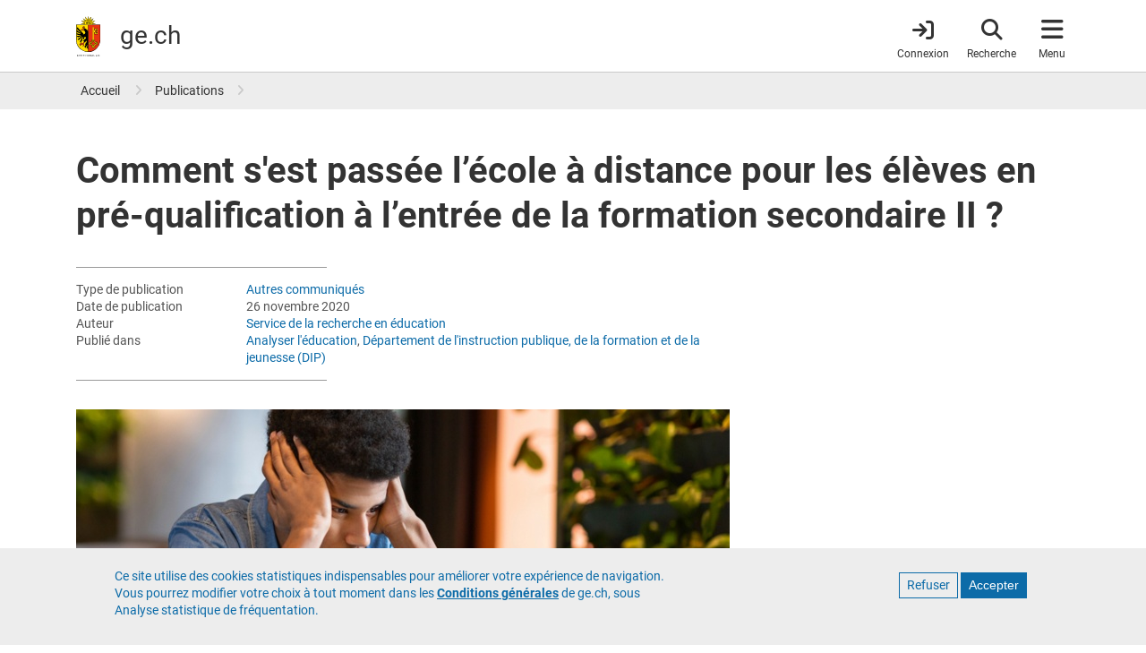

--- FILE ---
content_type: text/html; charset=UTF-8
request_url: https://www.ge.ch/actualite/comment-est-passee-ecole-distance-eleves-pre-qualification-entree-formation-secondaire-ii-26-11-2020
body_size: 18259
content:
<!DOCTYPE html>
<html lang="fr" dir="ltr" prefix="content: http://purl.org/rss/1.0/modules/content/  dc: http://purl.org/dc/terms/  foaf: http://xmlns.com/foaf/0.1/  og: http://ogp.me/ns#  rdfs: http://www.w3.org/2000/01/rdf-schema#  schema: http://schema.org/  sioc: http://rdfs.org/sioc/ns#  sioct: http://rdfs.org/sioc/types#  skos: http://www.w3.org/2004/02/skos/core#  xsd: http://www.w3.org/2001/XMLSchema# ">
  <head>
    <meta charset="utf-8" />
<noscript><style>form.antibot * :not(.antibot-message) { display: none !important; }</style>
</noscript><meta name="ge_origin" content="demain" value="demain" />
<meta name="ge_content_type" value="actualite" content="actualite" />
<meta name="ge_type_publication" value="Autres communiqués" content="Autres communiqués" />
<meta name="hour" content="07:00" value="07:00" />
<meta name="date" content="2020-11-26" value="2020-11-26" />
<meta name="description" content="La fermeture des écoles a été un vrai défi pour les élèves qui effectuaient des démarches d’entrée en apprentissage dans les programmes de pré-qualification, ainsi que leurs formateurs. Alors que certains ont pu trouver des solutions et même intégrer une formation, pour la plupart cette période a constitué une embûche supplémentaire sur la voie d’une formation qualifiante." />
<meta name="geo.placename" content="Genève" />
<meta name="geo.position" content="46.20096;6.146897" />
<meta name="geo.region" content="CH-GE" />
<meta name="icbm" content="46.20096, 6.146897" />
<link rel="canonical" href="https://www.ge.ch/actualite/comment-est-passee-ecole-distance-eleves-pre-qualification-entree-formation-secondaire-ii-26-11-2020" />
<meta name="rights" content="République et canton de Genève" />
<meta property="og:determiner" content="auto" />
<meta property="og:site_name" content="ge.ch" />
<meta property="og:type" content="newsarticle" />
<meta property="og:url" content="https://www.ge.ch/node/22943" />
<meta property="og:title" content="Comment s&#039;est passée l’école à distance pour les élèves en pré-qualification à l’entrée de la formation secondaire II ? | ge.ch" />
<meta property="og:description" content="La fermeture des écoles a été un vrai défi pour les élèves qui effectuaient des démarches d’entrée en apprentissage dans les programmes de pré-qualification, ainsi que leurs formateurs. Alors que certains ont pu trouver des solutions et même intégrer une formation, pour la plupart cette période a constitué une embûche supplémentaire sur la voie d’une formation qualifiante." />
<meta property="og:image" content="https://www.ge.ch/media/styles/sm_1_col_1090x498/public/illustration/2020-11/shutterstock_1511696456-bis.jpg?h=21386b34&amp;itok=-JURbpTW" />
<meta property="og:image:url" content="https://www.ge.ch/media/styles/sm_1_col_1090x498/public/illustration/2020-11/shutterstock_1511696456-bis.jpg?h=21386b34&amp;itok=-JURbpTW" />
<meta property="og:image:secure_url" content="https://www.ge.ch/media/styles/sm_1_col_1090x498/public/illustration/2020-11/shutterstock_1511696456-bis.jpg?h=21386b34&amp;itok=-JURbpTW" />
<meta property="og:image:type" content="image/jpeg" />
<meta property="og:image:width" content="1090" />
<meta property="og:image:height" content="498" />
<meta property="og:image:alt" content="EcoleDistanceDispositifsPréqualifiants" />
<meta property="og:updated_time" content="2022-02-23T10:46:41+0100" />
<meta property="fb:app_id" content="966242223397117" />
<meta name="twitter:card" content="summary_large_image" />
<meta name="twitter:description" content="La fermeture des écoles a été un vrai défi pour les élèves qui effectuaient des démarches d’entrée en apprentissage dans les programmes de pré-qualification, ainsi que leurs formateurs. Alors que certains ont pu trouver des solutions et même intégrer une formation, pour la plupart cette période a constitué une embûche supplémentaire sur la voie d’une formation qualifiante." />
<meta name="twitter:site" content="@GE_infos" />
<meta name="twitter:site:id" content="1339347330" />
<meta name="twitter:creator" content="@GE_infos" />
<meta name="twitter:creator:id" content="1339347330" />
<meta name="MobileOptimized" content="width" />
<meta name="HandheldFriendly" content="true" />
<meta name="viewport" content="width=device-width, initial-scale=1.0" />
<style>div#sliding-popup, div#sliding-popup .eu-cookie-withdraw-banner, .eu-cookie-withdraw-tab {background: #EDEDED} div#sliding-popup.eu-cookie-withdraw-wrapper { background: transparent; } #sliding-popup h1, #sliding-popup h2, #sliding-popup h3, #sliding-popup p, #sliding-popup label, #sliding-popup div, .eu-cookie-compliance-more-button, .eu-cookie-compliance-secondary-button, .eu-cookie-withdraw-tab { color: #337ab7;} .eu-cookie-withdraw-tab { border-color: #337ab7;}</style>
<script type="application/ld+json">{
    "@context": "https://schema.org",
    "@graph": [
        {
            "@type": "NewsArticle",
            "headline": "Comment s\u0027est passée l’école à distance pour les élèves en pré-qualification à l’entrée de la formation secondaire II ?",
            "name": "Comment s\u0027est passée l’école à distance pour les élèves en pré-qualification à l’entrée de la formation secondaire II ?",
            "description": "La fermeture des écoles a été un vrai défi pour les élèves qui effectuaient des démarches d’entrée en apprentissage dans les programmes de pré-qualification, ainsi que leurs formateurs. Alors que certains ont pu trouver des solutions et même intégrer une formation, pour la plupart cette période a constitué une embûche supplémentaire sur la voie d’une formation qualifiante.",
            "image": {
                "@type": "ImageObject",
                "representativeOfPage": "True",
                "url": "https://www.ge.ch/media/styles/max_1300x1300/public/illustration/2020-11/shutterstock_1511696456-bis.jpg?itok=I2Uyy1Oa",
                "width": "1300",
                "height": "850"
            },
            "datePublished": "2020-11-26T08:00:00+0100",
            "dateModified": "2022-02-23T10:46:41+0100",
            "isAccessibleForFree": "True",
            "author": {
                "@type": "Organization",
                "name": "Service de la recherche en éducation",
                "url": "https://www.ge.ch/organisation/service-recherche-education"
            },
            "publisher": {
                "@type": "Organization",
                "name": "Etat de Genève",
                "url": "https://www.ge.ch",
                "logo": {
                    "@type": "ImageObject",
                    "url": "https://www.ge.ch/themes/custom/gech/images/www-ge-ch.jpg",
                    "width": "1200",
                    "height": "1200"
                }
            },
            "mainEntityOfPage": "https://www.ge.ch/node/22943"
        }
    ]
}</script>
<link rel="icon" href="/themes/custom/gech/favicon.ico" type="image/vnd.microsoft.icon" />
<link rel="alternate" hreflang="fr" href="https://www.ge.ch/actualite/comment-est-passee-ecole-distance-eleves-pre-qualification-entree-formation-secondaire-ii-26-11-2020" />

    <title>Comment s&#039;est passée l’école à distance pour les élèves en pré-qualification à l’entrée de la formation secondaire II ? | ge.ch</title>
    <link rel="stylesheet" media="all" href="/media/css/css_TvMiu0NVKfhISYZaRnzx4Z7b8UpC6MQsgPWmhoitkRo.css?delta=0&amp;language=fr&amp;theme=gech&amp;include=eJyFilEKwyAQBS9k9Ehh1RcrrK64KyG3D20p9C9_M8MkmQh5rkHsaZkkaYNhcId0oxMqDeGP_Yn4VvVxUs_6_E2UxTSfRxWu2RWkVygskXhTu7j28m21UcE2ZKzxCXuWtBq6hR84vdTQQiTFDUltVQ8" />
<link rel="stylesheet" media="all" href="/media/css/css_r-ZutGJ2p5ApioUVf86wrPviLfCh8rUzOQ9RxLcN51g.css?delta=1&amp;language=fr&amp;theme=gech&amp;include=eJyFilEKwyAQBS9k9Ehh1RcrrK64KyG3D20p9C9_M8MkmQh5rkHsaZkkaYNhcId0oxMqDeGP_Yn4VvVxUs_6_E2UxTSfRxWu2RWkVygskXhTu7j28m21UcE2ZKzxCXuWtBq6hR84vdTQQiTFDUltVQ8" />
<link rel="stylesheet" media="print" href="/media/css/css_u_n2Ge8ZmQQA7s-e1Nn9rbDlSrtSCO8vQqIqOKj245U.css?delta=2&amp;language=fr&amp;theme=gech&amp;include=eJyFilEKwyAQBS9k9Ehh1RcrrK64KyG3D20p9C9_M8MkmQh5rkHsaZkkaYNhcId0oxMqDeGP_Yn4VvVxUs_6_E2UxTSfRxWu2RWkVygskXhTu7j28m21UcE2ZKzxCXuWtBq6hR84vdTQQiTFDUltVQ8" />
<link rel="stylesheet" media="all" href="/themes/custom/gech/css/styles.min.css?t8wyow" />

    <script src="/media/js/js_FuUPNV5MdSYDGd51uqDbeaNhjIp_AUTs5U0nqeyFopc.js?scope=header&amp;delta=0&amp;language=fr&amp;theme=gech&amp;include=eJxtzlEKAyEMBNALrfVIEpNgw6oJUVna07fsUgqlfzOP-RhU50i-DOoN1lTUZpUnb7wSqu7C6SSBjhz_4VYY75HA96b000JWelxUqmaoYaCLzXGZNCgcTG3ZCSm7HoM9HeBdeomfTu9HOK9Nk07ZmZ8cvzEATtH-AnOeUF0"></script>

    <meta name="color-scheme" content="dark light">
    <!-- Critical CSS : -->
    <style>
    @media (prefers-color-scheme: light) {
        a {
            color: #0C6BA8;
        }
        a.whoami {
            color: #333;
        }
        header#header {
            border-color: #c9c9c9;
        }
        .breadcrumb a,
        .book-smummary .list-group-item a {
            color: #333;
        }
        .book-smummary .list-group .list-group-item>.inner {
            border-color: #b2b2b2;
        }
        .region-breadcrumb,
        .bg-gray-100 {
            background-color: #ededed;
        }
    }
    @media (prefers-color-scheme: dark) {
        a {
            color: #6da6cb;
        }
        a.whoami {
          color: #e1e1e1;
        }
        body {
            background-color: #1e1e1e;
        }
        header#header {
            background-color: #303030;
            border-color: #444;
        }
        .book-smummary .list-group .list-group-item>.inner {
            border-color: #6b6b6b;
        }
        .region-breadcrumb .breadcrumb a {
            color: #eee;
            opacity: .84;
        }
        .book-smummary .list-group-item a {
            color: #eee;
        }
        .region-breadcrumb {
            background-color: #444;
        }
        .bg-gray-100 {
            background-color: #303030;
        }
    }
</style>
  </head>
  <body class="layout-no-sidebars main-layout path-node node--type-actualite">
    <a href="#main-content" class="visually-hidden focusable skip-link">
      Aller au contenu principal
    </a>
    
      <div class="dialog-off-canvas-main-canvas" data-off-canvas-main-canvas>
    <div id="page-wrapper">

    <div id="page">
        <div class="print-only print-logo">
    <img src="/themes/custom/gech/default_logo.svg" width="100px" height="75px" alt="République et canton de Genève" title="République et canton de Genève" desc="Ecusson du canton de Genève">
</div>

                <header id="header" class="header fixed-top" role="banner" aria-label="Entête du site">
      <nav class="navbar">
      <div class="container">
        <a id="brand-logo" href="/" title="République et canton de Genève" rel="home">
  <img src="/themes/custom/gech/logo.svg" alt="République et canton de Genève" typeof="foaf:Image" loading="lazy" />

</a>
<div id="brand-title">
      <span id="ge-name">
      République et <span class="edg-cke-nbsp">canton de</span> Genève
  </span>
    <div id="ge-filigrane">
    <a href="/" rel="home">ge.ch</a>
  </div>
</div>



        
                <div id="header-navigation">
  <a href="https://www.ge.ch/connexion"
     class="item whoami whoami-signed-out"
     aria-label="Connexion">
    <span class="fas fa-arrow-right-to-bracket"></span>
    <span class="item-label">Connexion</span>
  </a>
  <button class="item navbar-toggler item-search"
          type="button"
          aria-label="Accéder à la recherche"
          data-label="Fermer la recherche">
    <span class="fas fa-search"></span>
    <span class="item-label">Recherche</span>
    <span class="arrow"></span>
  </button>
  <button class="item navbar-toggler item-menu" type="button"
          data-toggle="collapse"
          aria-label="Accéder au menu"
          data-label="Fermer le menu">
    <span class="fas fa-bars"></span>
    <span class="item-label">Menu</span>
    <span class="arrow"></span>
  </button>

    <div class="navbar-collapse container collapse" id="navbarHeader">
    <div id="search-wrapper">
      <div class="container">
        <div class="row">
          <div class="col-lg-6 mx-auto">
            <form class="gech-mindbreeze-global-search form-inline" name="gs" data-drupal-selector="search-block-form" action="https://www.ge.ch/recherche" method="GET" id="search-block-form" accept-charset="UTF-8">
    

  <fieldset  class="js-form-item js-form-type-textfield form-type-textfield js-form-item-query form-item-query form-group">

  <label for="edit-query">Rechercher</label>
      <input class="q auto-submit form-search form-autocomplete form-text form-control" placeholder="Rechercher" size="" data-drupal-selector="edit-query" data-autocomplete-path="/callback/search/autocomplete" type="text" id="edit-query" name="query" value="" maxlength="128" />

    
  </fieldset>
<div><input id="edit-submit" class="image-button form-control image-button js-form-submit form-submit form-control" aria-label="Lancer la recherche" data-drupal-selector="edit-submit" type="image" name="op" src="/themes/custom/gech/images/search-white.svg" />
</div><input autocomplete="off" data-drupal-selector="form-altwz8ccazzvjx5t82pbbtqfrbbvtawyisnwi4oshge" type="hidden" name="form_build_id" value="form-AlTwz8cCAzzVjX5t82pBBTQFRBBVTAWyisNWI4oshgE" class="form-control" />
<input data-drupal-selector="edit-gech-mindbreeze-global-search" type="hidden" name="form_id" value="gech_mindbreeze_global_search" class="form-control" />

</form>

          </div>
          <a href="#main-content"
             class="navbar-toggler visually-hidden focusable skip-link order-4">
            Quitter le menu
          </a>
        </div>
      </div>
    </div>
    <div id="menu-wrapper">
    <div class="container">
        <div class="row">
                        <div class="menu-col col-12 col-md-6 col-lg-3">
                <div class="menu-title">
  A la une
</div>
<ul class="list-group">
            <li class="list-group-item">
        <a href="/publication?type=460">Actualités</a>
      </li>
          <li class="list-group-item">
        <a href="/publication?All=&amp;organisation=497">Décisions du Conseil d&#039;État</a>
      </li>
          <li class="list-group-item">
        <a href="/dossier">Dossiers</a>
      </li>
          <li class="list-group-item">
        <a href="/evenement">Evénements</a>
      </li>
          <li class="list-group-item">
        <a href="/teaser">Teasers</a>
      </li>
          <li class="list-group-item">
        <a href="/blog">Blogs</a>
      </li>
          <li class="list-group-item">
        <a href="/publication?type=498">Newsletters</a>
      </li>
      </ul>


            </div>
                        <div class="menu-col col-12 col-md-12 col-lg-6 order-lg-2 order-md-3">
              <div class="menu-title">
  <a href="/demarches" class="title-menu-demarches-clickable"> Démarches </a>
</div>
<div class="row">
      <div class="double-list col-md-6 col-12">
      <ul class="list-group">
                  <li class="list-group-item">
            <a href="/demarches/aides-financieres-argent-impots">Aides financières, argent et impôts</a>
          </li>
                  <li class="list-group-item">
            <a href="/demarches/arriver-installer-partir">Arriver, s&#039;installer, partir</a>
          </li>
                  <li class="list-group-item">
            <a href="/demarches/construire-se-loger">Construire et se loger</a>
          </li>
                  <li class="list-group-item">
            <a href="/demarches/ecoles-formations">Ecoles et formations</a>
          </li>
                  <li class="list-group-item">
            <a href="/demarches/emploi-travail-chomage">Emploi, travail, chômage</a>
          </li>
                  <li class="list-group-item">
            <a href="/demarches/entreprises">Entreprises</a>
          </li>
              </ul>
    </div>
      <div class="double-list col-md-6 col-12">
      <ul class="list-group">
                  <li class="list-group-item">
            <a href="/demarches/etat-civil-droits-civiques">Etat civil et droits civiques</a>
          </li>
                  <li class="list-group-item">
            <a href="/demarches/permis-conduire-vehicules">Permis de conduire et véhicules</a>
          </li>
                  <li class="list-group-item">
            <a href="/demarches/police-securite-reglement-conflits">Police, sécurité et règlement des conflits</a>
          </li>
                  <li class="list-group-item">
            <a href="/demarches/sante-soins-handicaps">Santé, soins et handicaps</a>
          </li>
                  <li class="list-group-item">
            <a href="/demarches/territoire-environnement">Territoire et environnement</a>
          </li>
                  <li class="list-group-item">
            <a href="/demarches/vivre-dans-canton">Vivre dans le canton</a>
          </li>
              </ul>
    </div>
  </div>


            </div>
                        <div class="menu-col col-12 col-md-6 col-lg-3 order-lg-3 order-md-2">
              <div class="menu-title">
  Organisation et documents
</div>
<ul class="list-group">
            <li class="list-group-item">
        <a href="/organisation">Autorités</a>
      </li>
          <li class="list-group-item">
        <a href="https://ge.ch/annuaire">Annuaire</a>
      </li>
          <li class="list-group-item">
        <a href="/publication">Publications</a>
      </li>
          <li class="list-group-item">
        <a href="/document/statistiques-cantonales">Statistiques</a>
      </li>
          <li class="list-group-item">
        <a href="https://silgeneve.ch/legis/index.aspx">Législation</a>
      </li>
          <li class="list-group-item">
        <a href="https://fao.ge.ch">Feuille d&#039;avis officielle</a>
      </li>
          <li class="list-group-item">
        <a href="/offres-emploi-etat-geneve/liste-offres">Offres d&#039;emploi</a>
      </li>
      </ul>




            </div>

        </div>
        <a href="#main-content" class="navbar-toggler visually-hidden focusable skip-link order-4">
            Quitter le menu
        </a>
    </div>
</div>





  </div>
</div>
      </div>
    </nav>
  </header>


                
                                                <section class="region region-breadcrumb">
        <div class="container">
            <div class="row">
                <div class="col">
                    <div id="block-gech-breadcrumbs">
  
    
        <nav role="navigation" aria-label="breadcrumb">
    <ol class="breadcrumb p-0">
                  <li class="breadcrumb-item">
          <a href="/" title="Accueil">Accueil</a>
        </li>
                        <li class="breadcrumb-item">
          <a href="/publication" title="Publications">Publications</a>
        </li>
              </ol>
  </nav>

  </div>

                </div>
            </div>
        </div>
    </section>

                    

                <div class="overlay"></div>
        <main class="content">

                        <div class="region region-title">
        <div class="container">
            <div class="row">
                <div class="col">
                    <div id="block-gech-page-title">
  
    
      
    <h1 class="title">
<span class="title">Comment s&#039;est passée l’école à distance pour les élèves en pré-qualification à l’entrée de la formation secondaire II ?</span>
</h1>


  </div>

                </div>
            </div>
        </div>
    </div>


        
        
    <div class="container">
        <div class="row">
            <div class="col-12 col-md-8">
                  <section class="region region-content">
    <div data-drupal-messages-fallback class="hidden"></div>
<div id="block-gech-content">
  
    
      <article about="/actualite/comment-est-passee-ecole-distance-eleves-pre-qualification-entree-formation-secondaire-ii-26-11-2020" class="node node--type-actualite node--promoted node--view-mode-full">

    
    <div>
            <div class="d-none d-sm-block d-print-block">
            <div class="meta-information">
                
                    <div class="row">
                <div class="meta-label">Type de publication</div>
                <div class="meta-value">
                    <a href="/publication?type=229">Autres communiqués</a>
                </div>
            </div>
        
                    <div class="row">
                <div class="meta-label">Date de publication</div>
                <div class="meta-value">26 novembre 2020</div>
            </div>
        
        
                    <div class="row">
                <div class="meta-label">Auteur</div>
                <div class="meta-value">
                    
                                                                              <a href="/organisation/service-recherche-education">Service de la recherche en éducation</a>                                                  
                                    </div>
            </div>
        
                    <div class="row">
                <div class="meta-label">Publié dans</div>
                <div class="meta-value">
                                                                        <a
                            href="/dossier/analyser-education">Analyser l&#039;éducation</a>,                                                                                                 <a
                            href="/organisation/departement-instruction-publique-formation-jeunesse-dip">Département de l&#039;instruction publique, de la formation et de la jeunesse (DIP)</a>                                                            </div>
            </div>
            </div>

    </div>

                                    
<div class="main-illustration__wrapper">
      <div class="field_illustration field field--name-field-illustration field--type-image">
              <figure class="toggle-caption">
              <picture>
                  <source srcset="/media/styles/xl_2_col_730x324/public/illustration/2020-11/shutterstock_1511696456-bis.jpg?h=21386b34&amp;itok=c12rpesa 1x, /media/styles/xl_2_col_1460x648/public/illustration/2020-11/shutterstock_1511696456-bis.jpg?h=21386b34&amp;itok=EJLuhmfW 2x" media="(min-width: 1200px)" type="image/jpeg" width="730" height="324"/>
              <source srcset="/media/styles/xl_2_col_730x324/public/illustration/2020-11/shutterstock_1511696456-bis.jpg?h=21386b34&amp;itok=c12rpesa 1x, /media/styles/xl_2_col_1460x648/public/illustration/2020-11/shutterstock_1511696456-bis.jpg?h=21386b34&amp;itok=EJLuhmfW 2x" media="(min-width: 992px)" type="image/jpeg" width="730" height="324"/>
              <source srcset="/media/styles/md_2_col_690x307/public/illustration/2020-11/shutterstock_1511696456-bis.jpg?h=21386b34&amp;itok=vW8T198W 1x, /media/styles/md_2_col_1380x614/public/illustration/2020-11/shutterstock_1511696456-bis.jpg?h=21386b34&amp;itok=gMUhWh4U 2x" media="(min-width: 768px)" type="image/jpeg" width="690" height="307"/>
              <source srcset="/media/styles/sm_2_col_545x242/public/illustration/2020-11/shutterstock_1511696456-bis.jpg?h=21386b34&amp;itok=GrXl_4Uf 1x, /media/styles/sm_2_col_1090x484/public/illustration/2020-11/shutterstock_1511696456-bis.jpg?h=21386b34&amp;itok=vlo78pGM 2x" media="(min-width: 0px)" type="image/jpeg" width="545" height="242"/>
                  <img loading="lazy" width="730" height="324" src="/media/styles/xl_2_col_730x324/public/illustration/2020-11/shutterstock_1511696456-bis.jpg?h=21386b34&amp;itok=c12rpesa" alt="EcoleDistanceDispositifsPréqualifiants" typeof="foaf:Image" />

  </picture>


                      <figcaption>EcoleDistanceDispositifsPréqualifiants</figcaption>
                  </figure>
          </div>
  </div>

            
            
                        <div class="field_sous_titre field field--name-field-sous-titre field--type-string-long field--label-hidden">
                                                La fermeture des écoles a été un vrai défi pour les élèves qui effectuaient des démarches d’entrée en apprentissage dans les programmes de pré-qualification, ainsi que leurs formateurs. Alors que certains ont pu trouver des solutions et même intégrer une formation, pour la plupart cette période a constitué une embûche supplémentaire sur la voie d’une formation qualifiante.
                                            </div>
            
                        <div class="body field field--name-body field--type-text-with-summary field--label-hidden">
                                                <p><span><span><span>La fermeture des écoles, dès mars 2020, a mis à l’épreuve l’ensemble des acteurs du système de formation genevois. Pour les jeunes qui, à la sortie du cycle d’orientation, peinent à intégrer une formation de niveau secondaire II et à s’y maintenir jusqu’au diplôme, cette difficulté conjoncturelle liée à la crise sanitaire s’est posée en des termes particuliers puisque l’intégration dans la formation n’était pas acquise. Suivis par des enseignant<span><span>·</span></span>e<span><span><span><span><span>·</span></span></span></span></span>s, des conseillers<span><span><span><span><span>·</span></span></span></span></span>ères en formation et en insertion ou encore des travailleurs<span><span><span><span><span>·</span></span></span></span></span>euses sociaux<span><span><span><span><span>·</span></span></span></span></span>ales en milieu scolaire dans le cadre de la formation obligatoire jusqu’à 18 ans, ces jeunes ont ainsi dû continuer leurs recherches de formation, en principe professionnelle, dans un contexte de paralysie économique et, en partie, institutionnelle.</span></span></span></p>

<p><span><span><span>Cette étude se penche sur l’expérience des professionnel<span><span><span><span><span>·</span></span></span></span></span>le<span><span><span><span><span>·</span></span></span></span></span>s et des élèves de différents dispositifs de pré-qualification durant la période de fermeture des écoles. Des entretiens ont été menés avec les professionnel<span><span><span><span><span>·</span></span></span></span></span>le<span><span><span><span><span>·</span></span></span></span></span>s de dispositifs de préqualification pendant la fermeture des écoles. A la reprise de l’enseignement en classe, des <em>focus groups </em>avec des élèves ont permis d’approcher le point de vue des jeunes. Ces données qualitatives ont été mises en perspective avec une analyse des orientations et des transitions à la rentrée scolaire 2020-21, permettant de poser un regard, encore provisoire, sur l’impact de la crise et de sa gestion sur les parcours de formation.</span></span></span></p>

<div class="exergue">
<p><em>Le document en pdf :</em>

<span class="document tag"><a href="/document/22944/telecharger" target="_blank" rel="noopener noreferer" type="application/pdf" title="L'école à distance dans les dispositifs genevois de pré-qualification">L'école à distance dans les dispositifs genevois de pré-qualification<span class="far fa-file-pdf"></span></a></span>
</p>
</div>
                                            </div>
            
        
          <div class="d-sm-none d-block d-print-none">
          <div class="meta-information">
                
                    <div class="row">
                <div class="meta-label">Type de publication</div>
                <div class="meta-value">
                    <a href="/publication?type=229">Autres communiqués</a>
                </div>
            </div>
        
                    <div class="row">
                <div class="meta-label">Date de publication</div>
                <div class="meta-value">26 novembre 2020</div>
            </div>
        
        
                    <div class="row">
                <div class="meta-label">Auteur</div>
                <div class="meta-value">
                    
                                                                              <a href="/organisation/service-recherche-education">Service de la recherche en éducation</a>                                                  
                                    </div>
            </div>
        
                    <div class="row">
                <div class="meta-label">Publié dans</div>
                <div class="meta-value">
                                                                        <a
                            href="/dossier/analyser-education">Analyser l&#039;éducation</a>,                                                                                                 <a
                            href="/organisation/departement-instruction-publique-formation-jeunesse-dip">Département de l&#039;instruction publique, de la formation et de la jeunesse (DIP)</a>                                                            </div>
            </div>
            </div>

  </div>
    </div>

</article>



  </div>

  </section>


                                            </div>

            <aside class="col-12 col-md-4">
                                
                
                                            </aside>
        </div>
    </div>
</main>

                            <footer class="footer">
    
                <div class="container">
          <div class="footer-link">
              <section class="region region-footer-bottom">
    <nav role="navigation" aria-labelledby="block-menupieddepagefonce-menu" id="block-menupieddepagefonce">
            
  <h2 class="visually-hidden" id="block-menupieddepagefonce-menu">Menu pied de page foncé</h2>
  

        
              <ul>
              <li>
        <a href="/c/footer-ge-aide" data-drupal-link-system-path="gech_kurt/819">Contact</a>
              </li>
          <li>
        <a href="/c/footer-ge-accessibilite" data-drupal-link-system-path="gech_kurt/821">Accessibilité</a>
              </li>
          <li>
        <a href="/c/footer-ge-confidentialite" data-drupal-link-system-path="gech_kurt/822">Politique de confidentialité</a>
              </li>
          <li>
        <a href="/c/footer-ge-cgu" data-drupal-link-system-path="gech_kurt/820">Conditions générales</a>
              </li>
        </ul>
  


  </nav>

  </section>

          </div>
          <div class="footer-logo">
            <?xml version="1.0" encoding="UTF-8" standalone="no"?>

<svg id="Calque_1" data-name="Calque 1" xmlns="http://www.w3.org/2000/svg" viewBox="0 0 213.59 165.29">
  <defs>
    <style>.cls-1,.cls-6{fill:#fd0;}.cls-2{fill:#e63312;}.cls-3,.cls-4{fill:none;}.cls-3,.cls-6{stroke:#000;}.cls-3{stroke-width:5.63px;}.cls-4{stroke:#e30613;stroke-width:0.25px;}.cls-6{stroke-width:0.22px;}
    </style>
  </defs>

  <title>République et canton de Genève</title>

  <desc>Ecusson du canton de Genève</desc>

  <g>
    <path 
      d="M66.08,27.65a4.6,4.6,0,0,1,.9-0.8,4,4,0,0,1,1.66-.56,5.3,5.3,0,0,0,2.09-.72A4.76,4.76,0,0,0,72.09,24a4.53,4.53,0,0,1,1.85-1.9,5.82,5.82,0,0,1,3.7-.47L78,21.72l-0.15-.37a4.07,4.07,0,0,0-4.08-2.23,6.42,6.42,0,0,0-2.59,1.12,6.56,6.56,0,0,1-2.07,1,4.81,4.81,0,0,1-1.81-.14,8.94,8.94,0,0,0-3.14-.19L71.63,9.07,59,17.05A4.29,4.29,0,0,1,59,15.84a4,4,0,0,1,.78-1.57,5.32,5.32,0,0,0,1-2,4.7,4.7,0,0,0-.16-2.07,4.51,4.51,0,0,1,0-2.65,5.86,5.86,0,0,1,2.28-3l0.34-.2-0.37-.15a4.07,4.07,0,0,0-4.46,1.31,6.42,6.42,0,0,0-1,2.63,6.44,6.44,0,0,1-.78,2.15,4.85,4.85,0,0,1-1.38,1.18,8.85,8.85,0,0,0-2.36,2.09L49.74,0,46.42,14.6a4.38,4.38,0,0,1-.82-0.91A4,4,0,0,1,45,12a5.3,5.3,0,0,0-.72-2.09,4.73,4.73,0,0,0-1.57-1.35,4.53,4.53,0,0,1-1.9-1.85A5.84,5.84,0,0,1,40.38,3l0.1-.39-0.37.15a4.07,4.07,0,0,0-2.23,4.08A6.4,6.4,0,0,0,39,9.48a6.5,6.5,0,0,1,1,2.07,4.78,4.78,0,0,1-.14,1.81,8.94,8.94,0,0,0-.19,3.15L27.84,9.06l8,12.66a4.49,4.49,0,0,1-1.22-.07A4,4,0,0,1,33,20.88a5.39,5.39,0,0,0-2-1,4.69,4.69,0,0,0-2.07.16,4.52,4.52,0,0,1-2.65,0,5.84,5.84,0,0,1-3-2.29l-0.2-.34L23,17.84a4.07,4.07,0,0,0,1.31,4.47,6.38,6.38,0,0,0,2.62,1,6.45,6.45,0,0,1,2.15.78,4.76,4.76,0,0,1,1.18,1.38,9,9,0,0,0,2.11,2.38L18.77,31l15.52,3.54a3,3,0,0,0,0,.29H65.09s0-.21.06-0.3L80.7,31Z"/>
    <path 
      d="M0,34.8V97.21a49.66,49.66,0,0,0,84.78,35.12A49.34,49.34,0,0,0,99.33,97.21V34.8H0Z"/>
    <path 
      class="cls-1"
      d="M1.28,97.21V36.08H49.51V145.6A48.38,48.38,0,0,1,1.28,97.21Z"/>
    <path 
      class="cls-2"
      d="M98.05,97.21A48.38,48.38,0,0,1,49.91,145.6V36.08H98.05V97.21Z"/>
    <polyline 
      class="cls-3"
      points="82.87 112.72 82.87 112.72 82.87 112.72 82.87 112.72 82.87 112.72 82.87 112.72 82.87 112.72"/>
    <path 
      d="M73.57,96.68V47.46a3.2,3.2,0,0,0-6.39,0V96.67H68V47.46a2.4,2.4,0,1,1,4.79,0V96.68h0.8Z"/>
    <path 
      d="M29.41,57.28a3.57,3.57,0,0,0-2.12-.66,4.12,4.12,0,0,0-1.65.41,5.61,5.61,0,0,1-2.29.53,4.21,4.21,0,0,1-3-1.25L20.11,56,20,56.4a2.42,2.42,0,0,0,.41,2.14,3.75,3.75,0,0,0,2.76,1.18,6.05,6.05,0,0,0,3.1-1l0.39-.22c1.39-.76,2-0.56,2.25-0.46l0,0,0.15,0.05,0.08-.13,0.24-.38,0.09-.15Z"/>
    <path 
      d="M31.45,43.22a1.12,1.12,0,1,0-1.12-1.12,1.1,1.1,0,0,0,.33.79A1.11,1.11,0,0,0,31.45,43.22Z"/>
    <line 
      class="cls-4" 
      x1="43.25" 
      y1="117.41" 
      x2="38.27" 
      y2="122.34"/>
    <path 
      d="M88.24,109.22a3.67,3.67,0,0,0-2.43-1.07v-1.6a2,2,0,0,0-2-2H83.33a2,2,0,0,0-2,2v1.1a11,11,0,0,1-6.49-6.49h0.82a2,2,0,0,0,2-2V98.68a2,2,0,0,0-2-2H65.08a2,2,0,0,0-2,2v0.48a2,2,0,0,0,2,2h1.1a11.06,11.06,0,0,1-6.43,6.47v-1.07a2,2,0,0,0-2-2H57.27a2,2,0,0,0-2,2v1.6a3.7,3.7,0,0,0,0,7.39v1.6a2,2,0,0,0,2,2h0.48a2,2,0,0,0,2-2v-0.81a11.07,11.07,0,0,1,6.46,6.48H65.39a2,2,0,0,0-2,2v0.48a2,2,0,0,0,2,2H67a3.7,3.7,0,0,0,7.39,0H76a2,2,0,0,0,2-2V124.8a2,2,0,0,0-2-2h-1.1a11.08,11.08,0,0,1,6.46-6.48v0.81a2,2,0,0,0,2,2h0.48a2,2,0,0,0,2-2v-1.6A3.7,3.7,0,0,0,88.24,109.22Z"/>
    <path 
      class="cls-1" 
      d="M70.68,130a2.91,2.91,0,0,1-2.9-2.72h5.79A2.91,2.91,0,0,1,70.68,130Z"/>
    <path 
      class="cls-1" 
      d="M55.27,114.74a2.9,2.9,0,0,1,0-5.79v5.79Z"/>
    <path 
      class="cls-1" 
      d="M59.74,108.47A11.81,11.81,0,0,0,67,101.15h2.82A14.57,14.57,0,0,1,59.74,111.3v-2.83Z"/>
    <path 
      class="cls-2" 
      d="M70.52,101.77A15.35,15.35,0,0,0,80.75,112a15.38,15.38,0,0,0-10.21,10.23A15.37,15.37,0,0,0,60.3,112,15.35,15.35,0,0,0,70.52,101.77Z"/>
    <path 
      class="cls-1" 
      d="M59.74,115.48v-2.83a14.51,14.51,0,0,1,10.13,10.16H67A11.86,11.86,0,0,0,59.74,115.48Z"/>
    <path 
      class="cls-1" 
      d="M81.34,115.48a11.87,11.87,0,0,0-7.3,7.32H71.2a14.51,14.51,0,0,1,10.13-10.16v2.84h0Z"/>
    <path 
      class="cls-1" 
      d="M81.34,111.32a14.53,14.53,0,0,1-10.17-10.17H74a11.82,11.82,0,0,0,7.34,7.34v2.83Z"/>
    <path 
      class="cls-5" 
      d="M8.35,161.68a3.54,3.54,0,1,1,3.54,3.54A3.54,3.54,0,0,1,8.35,161.68Zm3.54,2.85A2.85,2.85,0,1,0,9,161.68,2.85,2.85,0,0,0,11.89,164.53Z"/>
    <path 
      class="cls-5" 
      d="M29.41,158.46v0.77a0.8,0.8,0,0,1,.19-0.11h1.68v5.81a0.54,0.54,0,0,1-.11.2h0.88a0.6,0.6,0,0,1-.11-0.2v-5.81h1.72a0.83,0.83,0,0,1,.19.11v-0.77H29.41Z"/>
    <path 
      class="cls-5" 
      d="M19.88,158.46v0.77a0.8,0.8,0,0,1,.19-0.11h1.68v5.81a0.54,0.54,0,0,1-.11.2h0.88a0.6,0.6,0,0,1-.11-0.2v-5.81h1.72a0.82,0.82,0,0,1,.19.11v-0.77H19.88Z"/>
    <path 
      class="cls-5" 
      d="M36.13,159.18H39a0.57,0.57,0,0,1,.21.12v-0.77h-4a0.46,0.46,0,0,1,.11.19v6.21a0.63,0.63,0,0,1-.11.21h4v-0.78a0.59,0.59,0,0,1-.21.12h-2.9A0.53,0.53,0,0,1,36,164.4v-2.25h2.19a0.59,0.59,0,0,1,.21.12v-0.88a0.71,0.71,0,0,1-.21.11H36v-2.32h0.15Z"/>
    <path 
      class="cls-5" 
      d="M48.16,159.18h2.89a0.58,0.58,0,0,1,.21.12v-0.77h-4a0.46,0.46,0,0,1,.11.19v6.21a0.62,0.62,0,0,1-.12.21h4v-0.78a0.58,0.58,0,0,1-.21.12H48.15A0.51,0.51,0,0,1,48,164.4v-2.25H50.2a0.59,0.59,0,0,1,.21.12v-0.88a0.71,0.71,0,0,1-.21.11H48v-2.32h0.15Z"/>
    <path 
      class="cls-5" 
      d="M45.57,158.52H44.8a0.59,0.59,0,0,1,.11.21v4.7l-4-5.09v6.59a0.6,0.6,0,0,1-.11.21h0.88a0.6,0.6,0,0,1-.11-0.21V160.2l4,5.09v-6.56a0.59,0.59,0,0,1,.12-0.21H45.57Z"/>
    <path 
      class="cls-5" 
      d="M5.4,158.37a4.86,4.86,0,0,0-1.23.16,0.88,0.88,0,0,1-.26,0,0.86,0.86,0,0,1-.18,0l-0.21-.09v6.49a0.59,0.59,0,0,1-.11.21H4.3a0.6,0.6,0,0,1-.11-0.21v-2.45a2.36,2.36,0,0,0,1.21.31A2.21,2.21,0,1,0,5.4,158.37Zm0,3.76a1.69,1.69,0,0,1-1.21-.46v-2.42A3.07,3.07,0,0,1,5.4,159,1.54,1.54,0,1,1,5.4,162.13Z"/>
    <path 
      class="cls-5" 
      d="M19,159.4v-1a0.44,0.44,0,0,1-.22.09c-0.1,0-.61-0.12-0.92-0.12a1.51,1.51,0,0,0-1.56,1.49,1.75,1.75,0,0,0,1.2,1.6A2,2,0,0,1,19,163.13a1.43,1.43,0,0,1-1.51,1.45,1.56,1.56,0,0,1-1.23-.5v1.17a0.62,0.62,0,0,1,.27-0.09c0.13,0,.59.13,0.92,0.13a2.14,2.14,0,0,0,2.3-2.15,2.23,2.23,0,0,0-1.43-2.1c-0.85-.47-1.31-0.58-1.31-1.19a0.89,0.89,0,0,1,1-.85A1.08,1.08,0,0,1,19,159.4Z"/>
    <path 
      class="cls-5" 
      d="M56.53,161.44a1.15,1.15,0,0,0,.52-1,2,2,0,0,0-2.22-2.1,4.87,4.87,0,0,0-1.23.16,0.87,0.87,0,0,1-.25,0,0.86,0.86,0,0,1-.18,0L53,158.44v6.49a0.6,0.6,0,0,1-.11.21h2.7a2,2,0,0,0,2-2A1.68,1.68,0,0,0,56.53,161.44Zm-1.28,3.14H53.62v-5.34a3.08,3.08,0,0,1,1.21-.2,1.36,1.36,0,0,1,1.55,1.43,1,1,0,0,1-1,.82H54.58v0.61h1a1.06,1.06,0,0,1,1.21,1.25A1.52,1.52,0,0,1,55.25,164.58Z"/>
    <path 
      class="cls-5" 
      d="M63.55,164.76A3.23,3.23,0,0,0,62,162.14a1.57,1.57,0,0,0,1-1.55,2.06,2.06,0,0,0-2.21-2.21,4.88,4.88,0,0,0-1.23.16,0.86,0.86,0,0,1-.25,0,0.9,0.9,0,0,1-.18,0L59,158.44v6.49a0.6,0.6,0,0,1-.11.21h0.88a0.6,0.6,0,0,1-.11-0.21v-5.69a3.08,3.08,0,0,1,1.21-.2,1.44,1.44,0,0,1,1.54,1.54,1.3,1.3,0,0,1-1.54,1.16h-0.3v0.6c1.85,0,2.31,1.87,2.31,2.58v0.21h0.9A1.89,1.89,0,0,1,63.55,164.76Z"/>
    <path 
      class="cls-5" 
      d="M70.23,164.92l-2.85-6.61-2.85,6.61a1.13,1.13,0,0,1-.15.21h0.91a0.29,0.29,0,0,1-.07-0.21l0.66-1.53h3l0.64,1.53a0.29,0.29,0,0,1-.07.21h0.91A1.37,1.37,0,0,1,70.23,164.92Zm-4.09-2.12,1.24-2.87,1.24,2.87H66.14Z"/>
    <path 
      class="cls-5" 
      d="M73.78,159.4v-1a0.44,0.44,0,0,1-.22.09c-0.1,0-.61-0.12-0.92-0.12a1.51,1.51,0,0,0-1.56,1.49,1.75,1.75,0,0,0,1.2,1.6,2,2,0,0,1,1.54,1.68,1.43,1.43,0,0,1-1.51,1.45,1.57,1.57,0,0,1-1.23-.5v1.17a0.62,0.62,0,0,1,.27-0.09c0.13,0,.59.13,0.92,0.13a2.14,2.14,0,0,0,2.3-2.15,2.23,2.23,0,0,0-1.43-2.1c-0.85-.47-1.31-0.58-1.31-1.19a0.89,0.89,0,0,1,1-.85A1.08,1.08,0,0,1,73.78,159.4Z"/>
    <path 
      class="cls-5" 
      d="M96.35,164.92l-2-3.34,1.7-2.86a2.17,2.17,0,0,1,.18-0.21h-1a0.27,0.27,0,0,1,.07.21L94,161l-1.35-2.29a0.26,0.26,0,0,1,.07-0.21h-1a2.17,2.17,0,0,1,.18.21l1.7,2.86-2,3.34a1,1,0,0,1-.18.21h1a0.24,0.24,0,0,1-.07-0.21L94,162.16l1.63,2.76a0.24,0.24,0,0,1-.07.21h1A0.92,0.92,0,0,1,96.35,164.92Z"/>
    <path 
      class="cls-5" 
      d="M90.4,163a2.29,2.29,0,1,1-4.57,0h0v-4.27a0.59,0.59,0,0,0-.11-0.21H86.6a0.59,0.59,0,0,0-.11.21V163h0a1.63,1.63,0,1,0,3.26,0h0v-4.27a0.6,0.6,0,0,0-.11-0.21h0.88a0.59,0.59,0,0,0-.11.21V163h0Z"/>
    <path 
      class="cls-5" 
      d="M84.79,164.47H81.7v-5.74a0.59,0.59,0,0,1,.11-0.21H80.93a0.59,0.59,0,0,1,.11.21v6.19a0.59,0.59,0,0,1-.11.21H85v-0.77A0.59,0.59,0,0,1,84.79,164.47Z"/>
    <rect 
      class="cls-2" 
      x="28.44" 
      y="49.16" 
      width="6.02" 
      height="1.16"/>
    <polygon 
      points="82.77 50.38 82.77 52.38 80.53 52.38 80.53 50.38 75.24 50.38 75.24 57.9 72.77 57.91 72.77 67.15 75.24 67.17 75.24 74.67 80.53 74.67 80.53 72.67 82.77 72.67 82.77 74.67 88.1 74.67 88.1 69 85.78 69 85.78 67.08 88.1 67.08 88.1 57.98 85.78 57.98 85.78 56.06 88.1 56.06 88.1 50.38 82.77 50.38"/>
    <polygon 
      class="cls-1" 
      points="87.3 55.26 84.99 55.26 84.99 58.77 87.3 58.77 87.3 66.28 84.99 66.28 84.99 69.8 87.3 69.8 87.3 73.87 83.56 73.87 83.56 71.88 79.73 71.88 79.73 73.87 76.04 73.87 76.04 66.36 73.55 66.36 73.55 58.7 76.04 58.7 76.04 51.19 79.73 51.19 79.73 53.18 83.56 53.18 83.56 51.19 87.3 51.19 87.3 55.26"/>
    <polygon 
      points="83.56 60.77 83.56 55.34 79.73 55.34 79.73 60.77 77.58 60.77 77.58 64.29 79.73 64.29 79.73 69.72 83.56 69.72 83.56 64.29 85.64 64.29 85.64 60.77 83.56 60.77"/>
    <polygon 
      class="cls-2" 
      points="82.77 68.92 80.53 68.92 80.53 63.49 78.37 63.49 78.37 61.57 80.53 61.57 80.53 56.14 82.77 56.14 82.77 61.57 84.84 61.57 84.84 63.49 82.77 63.49 82.77 68.92"/>
    <path 
      class="cls-1" 
      d="M68,96.68V47.45a2.54,2.54,0,0,1,.73-1.69,2.4,2.4,0,0,1,4.09,1.69V96.68H68Z"/>
    <path 
      class="cls-1" 
      d="M83.33,118.33a1.2,1.2,0,0,1-1.2-1.2V106.55a1.19,1.19,0,0,1,.35-0.84,1.18,1.18,0,0,1,.85-0.35h0.48a1.2,1.2,0,0,1,1.2,1.2v10.59a1.2,1.2,0,0,1-1.2,1.2H83.33Z"/>
    <path 
      class="cls-1" 
      d="M85.81,114.74v-5.79A2.9,2.9,0,0,1,85.81,114.74Z"/>
    <path 
      class="cls-1" 
      d="M57.27,118.33a1.2,1.2,0,0,1-1.2-1.2V106.55a1.21,1.21,0,0,1,1.2-1.2h0.48a1.2,1.2,0,0,1,1.2,1.2v10.59a1.2,1.2,0,0,1-1.2,1.2H57.27Z"/>
    <path 
      class="cls-1" 
      d="M76.86,99.16a1.2,1.2,0,0,1-1.2,1.2H65.08a1.2,1.2,0,0,1-1.2-1.2V98.68a1.2,1.2,0,0,1,.35-0.85,1.18,1.18,0,0,1,.85-0.35H75.67a1.2,1.2,0,0,1,1.2,1.2v0.48h0Z"/>
    <path 
      class="cls-1" 
      d="M64.19,124.8a1.2,1.2,0,0,1,1.2-1.2H76a1.2,1.2,0,0,1,1.2,1.2v0.48a1.2,1.2,0,0,1-1.2,1.2H65.39a1.2,1.2,0,0,1-1.2-1.2V124.8Z"/>
    <path 
      class="cls-2" 
      d="M26.5,58.1l-0.4.23a5.63,5.63,0,0,1-2.9,1,3.38,3.38,0,0,1-2.45-1,1.92,1.92,0,0,1-.39-1.44,4.56,4.56,0,0,0,3,1.11,6,6,0,0,0,2.44-.56,3.76,3.76,0,0,1,1.5-.38A3.31,3.31,0,0,1,29,57.5L29,57.58A3,3,0,0,0,26.5,58.1Z"/>
    <path 
      class="cls-2" 
      d="M30.73,42.09a0.73,0.73,0,0,1,.21-0.51,0.73,0.73,0,0,1,1,0,0.72,0.72,0,1,1-1,1A0.72,0.72,0,0,1,30.73,42.09Z"/>
    <path 
      d="M36.85,46.25a3.06,3.06,0,0,0-3.06-3.06,3.1,3.1,0,0,0-1.85.62,0.72,0.72,0,0,1-.42.07H31.45a1.12,1.12,0,0,1-.5-0.07,3,3,0,0,0-1.84-.62,3.06,3.06,0,0,0-2.17,5.22,3,3,0,0,0,1.1.7v1.19h0.4V49.23a3,3,0,0,0,.67.08h4.69a3,3,0,0,0,.66-0.07v1.08h0.4v-1.2A3.07,3.07,0,0,0,36.85,46.25Z"/>
    <path 
      class="cls-2" 
      d="M33.79,48.91H29.11a2.66,2.66,0,0,1,0-5.33,2.62,2.62,0,0,1,1.6.53,1.37,1.37,0,0,0,.74.16h0.07a1,1,0,0,0,.66-0.15,2.7,2.7,0,0,1,1.61-.54A2.66,2.66,0,0,1,33.79,48.91Z"/>
    <path 
      d="M29.11,44.6a1.59,1.59,0,0,0-1.59,1.59,1.59,1.59,0,0,0,1.59,1.59h1.59V46.19A1.59,1.59,0,0,0,29.11,44.6Z"/>
    <path 
      d="M33.78,44.6a1.59,1.59,0,0,0-1.59,1.59v1.58h1.59A1.59,1.59,0,0,0,33.78,44.6Z"/>
    <path 
      class="cls-1" 
      d="M30.29,47.38H29.11a1.19,1.19,0,1,1,1.19-1.19v1.18h0Z"/>
    <path 
      class="cls-1" 
      d="M33.78,47.38H32.59V46.19A1.19,1.19,0,1,1,33.78,47.38Z"/>
    <path 
      class="cls-1" 
      d="M78.8,30.83l-13.26-.07a15.87,15.87,0,0,0-.3-2.9Z"/>
    <path 
      class="cls-1" 
      d="M62.88,22.18a15.74,15.74,0,0,0-1.83-2.26l9.32-9.41Z"/>
    <path 
      class="cls-1" 
      d="M70.19,10.31l-9.42,9.33a15.88,15.88,0,0,0-2.26-1.84Z"/>
    <path 
      class="cls-1" 
      d="M55.39,11.85a5.11,5.11,0,0,0,1.48-1.28,6.87,6.87,0,0,0,.84-2.29,6.15,6.15,0,0,1,1-2.47,3.81,3.81,0,0,1,3.63-1.31A6.08,6.08,0,0,0,60.2,7.44a4.84,4.84,0,0,0,0,2.86,4.36,4.36,0,0,1,.16,1.9A5.05,5.05,0,0,1,59.46,14a4.3,4.3,0,0,0-.85,1.74,3.37,3.37,0,0,0,0,1.49l-0.45.28a15.59,15.59,0,0,0-4.9-2l-0.32-1.41A8.4,8.4,0,0,1,55.39,11.85Z"/>
    <path 
      class="cls-1" 
      d="M52.82,15.44a16.15,16.15,0,0,0-2.89-.3L49.86,1.9Z"/>
    <path 
      class="cls-1" 
      d="M49.59,1.9L49.53,15.14a15.54,15.54,0,0,0-2.9.31Z"/>
    <path 
      class="cls-1" 
      d="M40.22,13.44a5.08,5.08,0,0,0,.14-2,6.8,6.8,0,0,0-1-2.21,6.16,6.16,0,0,1-1.06-2.42,3.82,3.82,0,0,1,1.64-3.5,6.12,6.12,0,0,0,.58,3.57,4.84,4.84,0,0,0,2,2A4.36,4.36,0,0,1,44,10.16a5,5,0,0,1,.65,1.94,4.28,4.28,0,0,0,.63,1.83,3.29,3.29,0,0,0,1,1.07l-0.12.52a15.73,15.73,0,0,0-4.9,2l-1.22-.77A8.3,8.3,0,0,1,40.22,13.44Z"/>
    <path 
      class="cls-1" 
      d="M40.94,17.8a15.74,15.74,0,0,0-2.26,1.83l-9.41-9.32Z"/>
    <path 
      class="cls-1" 
      d="M29.08,10.51l9.32,9.41a15.83,15.83,0,0,0-1.84,2.26Z"/>
    <path 
      class="cls-1" 
      d="M34.19,27.88a16,16,0,0,0-.3,2.89l-13.23.07Z"/>
    <path 
      class="cls-1" 
      d="M20.66,31.1l13.23,0.06a15.76,15.76,0,0,0,.3,2.9Z"/>
    <path 
      class="cls-1" 
      d="M34.28,27.45l-1.38.31a8.32,8.32,0,0,1-2.29-2.48,5.11,5.11,0,0,0-1.28-1.48A6.87,6.87,0,0,0,27,23a6.13,6.13,0,0,1-2.46-1,3.82,3.82,0,0,1-1.31-3.64,6.1,6.1,0,0,0,2.93,2.11,4.87,4.87,0,0,0,2.86,0,4.38,4.38,0,0,1,1.9-.16,5.17,5.17,0,0,1,1.84.91,4.29,4.29,0,0,0,1.74.85,3.29,3.29,0,0,0,1.49,0l0.29,0.47A15.83,15.83,0,0,0,34.28,27.45Z"/>
    <path 
      class="cls-1" 
      d="M34.77,34.79A15.43,15.43,0,0,1,49.72,15.54,15.43,15.43,0,0,1,65.14,31a15.51,15.51,0,0,1-.48,3.83H34.77Z"/>
    <path 
      class="cls-1" 
      d="M63.13,22.55l0.77-1.22a8.38,8.38,0,0,1,3.35.14,5.1,5.1,0,0,0,2,.15,6.87,6.87,0,0,0,2.21-1,6.19,6.19,0,0,1,2.43-1.06,3.81,3.81,0,0,1,3.5,1.64,6.1,6.1,0,0,0-3.57.58,4.84,4.84,0,0,0-2,2,4.33,4.33,0,0,1-1.24,1.45,5,5,0,0,1-1.94.65,4.27,4.27,0,0,0-1.83.63,3.44,3.44,0,0,0-1.07,1l-0.52-.12A15.71,15.71,0,0,0,63.13,22.55Z"/>
    <path 
      class="cls-1" 
      d="M65.24,34.06a15.81,15.81,0,0,0,.3-2.89l13.25-.06Z"/>
    <path 
      d="M50.5,22.49h6l-1-1.76L52,21.48c0.64-.72.51-2.66-2.33-2.67h0c-2.83,0-3,2-2.33,2.67l-3.43-.75-1,1.76h6c-1.52-.74-0.72-1.89.79-1.9S52,21.75,50.5,22.49Z"/>
    <polygon 
      points="42.22 24.39 42.88 23.65 42.22 23.65 41.3 23.65 40.38 23.65 39.72 23.65 40.38 24.39 40.38 31.83 39.72 32.56 40.38 32.56 41.3 32.56 42.22 32.56 42.88 32.56 42.22 31.83 42.22 24.39"/>
    <polygon 
      points="52.32 24.39 52.98 23.65 52.32 23.65 51.41 23.65 50.49 23.65 49.83 23.65 50.49 24.39 50.49 27.17 47.07 27.17 47.07 24.39 47.73 23.65 47.07 23.65 46.15 23.65 45.23 23.65 44.58 23.65 45.23 24.39 45.23 31.83 44.58 32.56 45.23 32.56 46.15 32.56 47.07 32.56 47.73 32.56 47.07 31.83 47.07 29.02 50.49 29.02 50.49 31.83 49.83 32.56 50.49 32.56 51.41 32.56 52.32 32.56 52.98 32.56 52.32 31.83 52.32 24.39"/>
    <polygon 
      points="57.33 30.7 58.8 28.12 57.34 25.56 60.22 25.56 59.15 23.68 54.08 23.68 56.62 28.12 54.08 32.56 59.89 32.56 60.95 30.7 57.33 30.7"/>
    <path 
      d="M34.43,105.83a1.61,1.61,0,0,0-2.27.09c-0.27.34-5,6-5.87,7a5.4,5.4,0,0,1-.66-0.6,22,22,0,0,0-3.75-3.46l-0.07,0a2.91,2.91,0,0,0-1.78-.74,2.63,2.63,0,0,0-2.58,3.55l0.05,0.14,0.15,0,0.35-.06,0.15,0V111.5a0.86,0.86,0,0,1,.28-0.62,0.83,0.83,0,0,1,1-.11,1.78,1.78,0,0,0,.47.81,1.64,1.64,0,0,0,1.62.41l1,0.95c-1.7-.1-5.15-0.07-5.36-0.07H16.91a3.23,3.23,0,0,0-1.86.2,2.74,2.74,0,0,0-1.35,1.49,2.62,2.62,0,0,0,.73,2.85l0.11,0.1,0.12-.09,0.28-.21,0.12-.09L15,117a0.87,0.87,0,0,1,0-.69,0.84,0.84,0,0,1,.9-0.54,1.68,1.68,0,0,0,.79.47,1.7,1.7,0,0,0,1.3-.17,1.68,1.68,0,0,0,.75-0.87,12.14,12.14,0,0,1,2.41.4l-3,1.27c-0.25.09-.35,0.11-0.48,0.16a2.85,2.85,0,0,0-1.65,1.11,2.63,2.63,0,0,0,1.56,4.1l0.14,0,0.06-.14,0.15-.32,0.06-.14-0.13-.08a0.86,0.86,0,0,1-.37-0.58,0.83,0.83,0,0,1,.32-0.79,1.63,1.63,0,0,0,.68.08A1.75,1.75,0,0,0,20,118.59h0a16.79,16.79,0,0,1,4.92-1.39c2-.17,3-0.16,3.58-0.16h0.16a0.61,0.61,0,0,1,.43.12,0.37,0.37,0,0,1,.08.27c0,0.27-.07.89-0.09,1.09a1.7,1.7,0,0,0-.37,1.87,0.93,0.93,0,0,1-.68.86,1,1,0,0,1-.75-0.11L27.12,121l-0.11.13-0.27.29-0.11.12,0.1,0.13a2.92,2.92,0,0,0,4.86-.32,3.26,3.26,0,0,0,.35-2.18c0-.24,0-0.55,0-0.66,0-2.73-1.26-3.8-2.4-4.22l5.23-6.57h0A1.44,1.44,0,0,0,34.43,105.83Z"/>
    <path 
      class="cls-2" 
      d="M29.72,122.38a2.51,2.51,0,0,1-2.56-.78l0-.05a1.36,1.36,0,0,0,.92.08,1.32,1.32,0,0,0,.87-0.77h0a1.76,1.76,0,0,0,2.24.26l0.1-.07-0.08.15A2.52,2.52,0,0,1,29.72,122.38Z"/>
    <path 
      class="cls-2" 
      d="M17.15,113.26h0a1.31,1.31,0,0,0-1.19,2,1.31,1.31,0,0,0,2.39-.31l0-.16h0.16a10.28,10.28,0,0,1,3.17.61l0.42,0.18-0.42.18-3.59,1.48a1.33,1.33,0,0,0-1.18,1.47,1.31,1.31,0,0,0,1.41,1.2,1.35,1.35,0,0,0,1.2-1.43v-0.13l0.12-.05,0.15-.06a17.1,17.1,0,0,1,5-1.42c2-.17,3.09-0.16,3.61-0.16h0.16a1,1,0,0,1,.72.23,0.76,0.76,0,0,1,.2.56c0,0.35-.1,1.17-0.1,1.2v0.08l-0.06,0a1.31,1.31,0,0,0-.11,1.83,1.39,1.39,0,0,0,1.72.21,1.7,1.7,0,0,0,.57-1.74c0-.09,0-0.16,0-0.31,0-2.13-.85-3.68-2.42-4.12l-0.29-.08,0.19-.24,5.41-6.79,0,0a1.06,1.06,0,0,0-.24-1.39,1.22,1.22,0,0,0-1.72,0c-0.29.37-5.76,6.86-6,7.14l-0.12.14-0.15-.1a5,5,0,0,1-.86-0.76,22.21,22.21,0,0,0-3.65-3.39,1.34,1.34,0,0,0-1.61.27,1.31,1.31,0,0,0,.06,1.83,1.29,1.29,0,0,0,1.34.28l0.11,0,0.08,0.07L23.22,113l0.56,0.44-0.71-.09c-1.25-.16-5.86-0.12-5.91-0.12h0Z"/>
    <path 
      d="M29.92,59.69l-0.08-.4a2.52,2.52,0,0,1-1.94,0A4,4,0,0,0,30,58.15,1.62,1.62,0,0,0,30.49,57,1.51,1.51,0,0,0,29,55.47a1.43,1.43,0,0,0-1,.37,2.73,2.73,0,0,0-2.22-1.72H23.49a0.86,0.86,0,0,0-.92.92v0.31H22.4a17.42,17.42,0,0,1-1.31-2.55,1.12,1.12,0,0,1,.07-1,0.61,0.61,0,0,1,.49-0.27H26.9l0.25-.4H21.65a1,1,0,0,0-.81.43,1.51,1.51,0,0,0-.12,1.38,18.44,18.44,0,0,0,1.4,2.73l0.06,0.1H23V55a0.56,0.56,0,0,1,.14-0.39,0.53,0.53,0,0,1,.38-0.13h2.29a2.37,2.37,0,0,1,1.94,1.74l0.35,0.08a1.08,1.08,0,0,1,.9-0.47,1.12,1.12,0,0,1,.79.33,1.1,1.1,0,0,1,.33.79,1.23,1.23,0,0,1-.37.87,3.37,3.37,0,0,1-2.07,1.06h-0.1L27.48,59l-0.13.19-0.11.16,0.15,0.12a2.7,2.7,0,0,0,2.54.23"/>
    <path 
      class="cls-2" 
      d="M26.9,51.51s2.49,1.66,3.48,2.45a3.22,3.22,0,0,1-.51,5.33,2.58,2.58,0,0,1-2,0A4,4,0,0,0,30,58.15,1.62,1.62,0,0,0,30.49,57,1.51,1.51,0,0,0,29,55.47a1.43,1.43,0,0,0-1,.37,2.73,2.73,0,0,0-2.22-1.72H23.49a0.86,0.86,0,0,0-.92.92v0.31H22.4a17.42,17.42,0,0,1-1.31-2.55,1.12,1.12,0,0,1,.07-1,0.61,0.61,0,0,1,.49-0.27H26.9Z"/>
    <path 
      d="M46,59.38a2.58,2.58,0,0,0,1.18-2.16,2.66,2.66,0,0,0,0-.32H46.84c-4.9,0-5.43-6.59-12.14-6.59H27.61l-0.71,1.2s2.49,1.66,3.48,2.45a3.19,3.19,0,0,1,1.18,2.5,3.26,3.26,0,0,1-1.72,2.85l0.08,0.38a5,5,0,0,1,.86-0.14,5.19,5.19,0,0,1,5.54,4.85A5.36,5.36,0,0,1,36,66.5a2.22,2.22,0,0,0,1.41.49,2,2,0,0,0,1.17-.35A8.24,8.24,0,0,0,37,73.78a4,4,0,0,0-2.59-1,3.91,3.91,0,0,0-3.13,1.53,2.27,2.27,0,0,1-1.82.91,2.24,2.24,0,0,1-1.33-.43,2.29,2.29,0,0,0,1.59-2.18,2.14,2.14,0,0,0-.51-1.44L10.53,51.78A21.24,21.24,0,0,1,6.4,45.19a6.33,6.33,0,0,0-.54,10.5l14,12.23L19.94,68c-0.16.31-.3,0.62-0.43,0.94l-8.9-5.22a26.22,26.22,0,0,1-7.34-6,6.36,6.36,0,0,0,2.22,8.82l13.14,6a12.59,12.59,0,0,0-.07,1.34s0,0,0,.06c-0.56-.07-5.22-0.68-6-0.83a51.55,51.55,0,0,1-10.6-3,6.33,6.33,0,0,0,6.29,7l10.77,0c0.11,0.44.26,0.88,0.41,1.3-0.23.05-9.08,2.12-10.54,2.39s-5.22,1-6.66.8a6.33,6.33,0,0,0,6.14,4.81A6.26,6.26,0,0,0,10.58,86l10.48-4.47h0c0.22,0.3.38,0.52,0.62,0.79h0s-9.59,8.37-10.91,9.37a25.58,25.58,0,0,1-5.55,3.45,6.33,6.33,0,0,0,9.7-.05l9.34-10.47,0,0q0.48,0.33,1,.61l-4.1,8.83c-1.44,3-3.39,7.52-6.62,10.76a6.33,6.33,0,0,0,9.31-3.72l4.31-14.69a12.76,12.76,0,0,0,1.69.33c-0.06.65-.4,4.5-1.13,8.84a4.1,4.1,0,0,0,.58,0,4,4,0,0,0,4-4l-0.19-4.87h0A13,13,0,0,0,38.42,85l2.28,6.37A14.37,14.37,0,0,0,34.25,96c-1.92,2.56-2.8,4.62-6.63,6a4,4,0,0,0,2.76,1.11,3.62,3.62,0,0,0,.46,0,8.21,8.21,0,0,0,7.09,5.08c0-.07,0-0.12,0-0.19a8.27,8.27,0,0,1,5.32-7.72c0.42,3.77.24,7.49-4.27,11.53a7,7,0,0,0-2.64,6.63,8.51,8.51,0,0,1,5.4-2.8c-1,1.13-2.83,2.58-4.62,4.67a6.93,6.93,0,0,0,2.2,10.74,9.34,9.34,0,0,1,.58-4.31c0.69-1.82,4.9-4.51,5.38-9.25a10.3,10.3,0,0,1,.51,2.84c0,3.82-1.51,6.12-3.94,9.57a3.86,3.86,0,0,0,3.54-.17,14.27,14.27,0,0,0,4.34,7.65V62.47A8.18,8.18,0,0,0,46,59.38Z"/>
    <path 
      class="cls-6" 
      d="M32.91,52.47h1.2V51.59h-5v0.88h1.2a1.27,1.27,0,0,0,2.55,0h0Z"/>
    <path 
      class="cls-2" 
      d="M19.8,109.19a1.63,1.63,0,0,0-.46,1.19l-0.09,0a1.2,1.2,0,0,0-1.06.28,1.22,1.22,0,0,0-.39.74H17.74A2.27,2.27,0,0,1,20,108.44l0.31,0,0.5,0.19A1.75,1.75,0,0,0,19.8,109.19Z"/>
    <path 
      class="cls-2" 
      d="M14.6,116.16a1.23,1.23,0,0,0,0,.83l0,0a2.27,2.27,0,0,1,.64-3.65,1.74,1.74,0,0,1,.36-0.16,2.5,2.5,0,0,1,.6-0.08,1.93,1.93,0,0,0-.73,1,1.69,1.69,0,0,0,.16,1.28H15.41A1.19,1.19,0,0,0,14.6,116.16Z"/>
    <path 
      class="cls-2" 
      d="M17,121a1.21,1.21,0,0,0,.41.72l0,0.06a2.27,2.27,0,0,1-1.2-3.5,3.16,3.16,0,0,1,.19-0.26,1.32,1.32,0,0,1,.37-0.3,1.67,1.67,0,0,0,.38,2.12L17.35,120A1.18,1.18,0,0,0,17,121Z"/>
    <rect 
      x="49.51" 
      y="36.08" 
      width="0.4" 
      height="109.51"/>
    <path 
      class="cls-5" 
      d="M113.28,35h3c2.41,0,4.74.37,4.74,3.17a2.77,2.77,0,0,1-2.52,2.67v0a2,2,0,0,1,1.19,1.18L122,46.72h-2l-1.87-4.06a1.76,1.76,0,0,0-2-1.14h-1v5.21h-1.75V35ZM115,40h1.49c1.66,0,2.64-.71,2.64-1.83s-0.84-1.73-2.44-1.73H115V40Z"/>
    <path 
      class="cls-5" 
      d="M124.15,35H131v1.48h-5.08V39.9h4.63v1.48h-4.63v3.86H131v1.48h-6.83V35Z"/>
    <path 
      class="cls-5" 
      d="M133.67,35h3.2c2.5,0,4.58.84,4.58,3.51S139.33,42,137.13,42h-1.71v4.69h-1.75V35Zm1.75,5.56h1.73a2.17,2.17,0,0,0,2.45-2.07c0-1.48-1.61-2-2.69-2h-1.49v4.08h0Z"/>
    <path 
      class="cls-5" 
      d="M153,41.87c0,3.29-1.73,5.06-4.73,5.06s-4.74-1.76-4.74-5.06V35h1.75v6.65c0,2.25.73,3.8,3,3.8s3-1.54,3-3.8V35H153v6.87Z"/>
    <path 
      class="cls-5" 
      d="M156,35h3.3c2.53,0,4.28.79,4.28,3,0,1.61-1,2.42-2.52,2.79v0a2.79,2.79,0,0,1,2.83,2.82c0,2.52-2.17,3.13-4.65,3.13H156V35Zm1.75,5h1c1.7,0,3.13-.15,3.13-1.88,0-1.39-1.24-1.75-2.25-1.75h-1.84V40Zm0,5.34h1.31c1.57,0,3-.32,3-1.9,0-1.81-1.66-2.07-3.16-2.07h-1.14v4Z"/>
    <path 
      class="cls-5" 
      d="M166.76,35h1.75V45.25h5.1v1.48h-6.85V35Z"/>
    <path 
      class="cls-5" 
      d="M175.51,35h1.75V46.73h-1.75V35Z"/>
    <path 
      class="cls-5" 
      d="M186.59,46.86a6.15,6.15,0,0,1-1,.07c-3.72,0-5.87-2.5-5.87-6.06s2.17-6.06,5.87-6.06,5.87,2.59,5.87,6.06c0,2.62-1.17,4.67-3.28,5.56L191,48.89h-2.17Zm-1-1.41c2.81,0,4-2.25,4-4.59s-1.33-4.6-4-4.59-4,2.2-4,4.59S182.8,45.45,185.61,45.45Z"/>
    <path 
      class="cls-5" 
      d="M203.45,41.87c0,3.29-1.73,5.06-4.73,5.06S194,45.16,194,41.87V35h1.75v6.65c0,2.25.73,3.8,3,3.8s3-1.54,3-3.8V35h1.75v6.87Z"/>
    <path 
      class="cls-5" 
      d="M206.67,35h6.83v1.48h-5.08V39.9H213v1.48h-4.63v3.86h5.08v1.48h-6.83V35Z"/>
    <path 
      class="cls-5" 
      d="M113.47,54.5h6.83V56h-5.08V59.4h4.63v1.48h-4.63v3.86h5.08v1.48h-6.83V54.5Z"/>
    <path 
      class="cls-5" 
      d="M126.4,56h-3.79V54.5h9.33V56h-3.79V66.22H126.4V56Z"/>
    <path 
      class="cls-5" 
      d="M148.71,56.43a5.05,5.05,0,0,0-2.52-.65,4.59,4.59,0,1,0-.09,9.17,6.2,6.2,0,0,0,2.65-.57l0.1,1.63a7.89,7.89,0,0,1-2.78.42c-3.86,0-6.43-2.39-6.43-6.11s2.73-6,6.45-6a7,7,0,0,1,2.74.5Z"/>
    <path 
      class="cls-5" 
      d="M155.7,54.5h1.84l5.15,11.73h-1.9l-1.24-3h-6l-1.24,3H150.5Zm0.86,1.58-2.43,5.81H159Z"/>
    <path 
      class="cls-5" 
      d="M165.31,54.5h2.38l5.38,9.44h0V54.5h1.75V66.22h-2.24l-5.52-9.64h0v9.64h-1.75V54.5h0Z"/>
    <path 
      class="cls-5" 
      d="M181.24,56h-3.79V54.5h9.33V56H183V66.22h-1.75V56Z"/>
    <path 
      class="cls-5" 
      d="M194.65,54.3c3.7,0,5.87,2.59,5.87,6.06s-2.15,6.07-5.87,6.07-5.87-2.5-5.87-6.06S190.94,54.3,194.65,54.3Zm0,10.65c2.81,0,4-2.25,4-4.59s-1.33-4.6-4-4.59-4,2.2-4,4.59S191.83,64.95,194.65,64.95Z"/>
    <path 
      class="cls-5" 
      d="M203.85,54.5h2.38l5.38,9.44h0V54.5h1.75V66.22h-2.24l-5.52-9.64h0v9.64h-1.75V54.5h0Z"/>
    <path 
      class="cls-5" 
      d="M113.28,73.5h3.6c3.62,0,6.5,2.15,6.5,5.76,0,3.93-2.48,6-6.5,6h-3.6V73.5ZM115,83.75h1.83c3,0,4.67-1.39,4.67-4.42A4.17,4.17,0,0,0,117.07,75h-2v8.77Z"/>
    <path 
      class="cls-5" 
      d="M127.31,73.5h6.83V75h-5.08V78.4h4.63v1.48h-4.63v3.86h5.08v1.48h-6.83V73.5Z"/>
    <path 
      class="cls-5" 
      d="M153.5,75.58a5.79,5.79,0,0,0-3.35-.81,4.59,4.59,0,1,0-.09,9.17,7.33,7.33,0,0,0,2-.2V80.18h-2.57V78.81h4.32v6.1a11.49,11.49,0,0,1-3.72.52c-3.86,0-6.43-2.39-6.43-6.11s2.73-6,6.45-6a9.52,9.52,0,0,1,3.58.59Z"/>
    <path 
      class="cls-5" 
      d="M158.16,73.5H165V75h-5.08V78.4h4.63v1.48h-4.63v3.86H165v1.48h-6.83V73.5Z"/>
    <path 
      class="cls-5" 
      d="M169,73.5h2.38l5.38,9.44h0V73.5h1.75V85.22H176.3l-5.52-9.64h0v9.64H169V73.5h0Z"/>
    <path 
      class="cls-5" 
      d="M182.94,73.5h6.83V75h-5.08V78.4h4.63v1.48h-4.63v3.86h5.08v1.48h-6.83V73.5Z"/>
    <path 
      class="cls-5" 
      d="M199.12,85.22h-2.18l-4.6-11.73h2l3.76,10.25h0l3.86-10.25h1.84Z"/>
    <path 
      class="cls-5" 
      d="M206.76,73.5h6.83V75H208.5V78.4h4.63v1.48H208.5v3.86h5.08v1.48h-6.83V73.5Z"/>
  </g>
</svg>          </div>
        </div>
      </footer>        
    </div>
</div>

  </div>

    
    <script type="application/json" data-drupal-selector="drupal-settings-json">{"path":{"baseUrl":"\/","pathPrefix":"","currentPath":"node\/22943","currentPathIsAdmin":false,"isFront":false,"currentLanguage":"fr"},"pluralDelimiter":"\u0003","suppressDeprecationErrors":true,"ajaxPageState":{"libraries":"[base64]","theme":"gech","theme_token":null},"ajaxTrustedUrl":{"https:\/\/www.ge.ch\/recherche":true},"eu_cookie_compliance":{"cookie_policy_version":"1.0.0","popup_enabled":true,"popup_agreed_enabled":false,"popup_hide_agreed":false,"popup_clicking_confirmation":false,"popup_scrolling_confirmation":false,"popup_html_info":"\u003Cdiv aria-labelledby=\u0022popup-text\u0022  class=\u0022eu-cookie-compliance-banner eu-cookie-compliance-banner-info eu-cookie-compliance-banner--opt-out\u0022\u003E\n  \u003Cdiv class=\u0022popup-content info eu-cookie-compliance-content\u0022\u003E\n        \u003Cdiv id=\u0022popup-text\u0022 class=\u0022eu-cookie-compliance-message\u0022 role=\u0022document\u0022\u003E\n      \u003Cp\u003ECe site utilise des cookies statistiques indispensables pour am\u00e9liorer votre exp\u00e9rience de navigation. Vous pourrez modifier votre choix \u00e0 tout moment dans les \u003Ca href=\u0022\/conditions-generales#cookies\u0022\u003EConditions g\u00e9n\u00e9rales\u003C\/a\u003E de ge.ch, sous Analyse statistique de fr\u00e9quentation.\u003C\/p\u003E\n          \u003C\/div\u003E\n\n    \n    \u003Cdiv id=\u0022popup-buttons\u0022 class=\u0022eu-cookie-compliance-buttons\u0022\u003E\n            \u003Cbutton type=\u0022button\u0022 class=\u0022decline-button eu-cookie-compliance-secondary-button\u0022\u003ERefuser\u003C\/button\u003E\n              \u003Cbutton type=\u0022button\u0022 class=\u0022agree-button eu-cookie-compliance-default-button\u0022\u003EAccepter\u003C\/button\u003E\n          \u003C\/div\u003E\n  \u003C\/div\u003E\n\u003C\/div\u003E","use_mobile_message":false,"mobile_popup_html_info":"\u003Cdiv aria-labelledby=\u0022popup-text\u0022  class=\u0022eu-cookie-compliance-banner eu-cookie-compliance-banner-info eu-cookie-compliance-banner--opt-out\u0022\u003E\n  \u003Cdiv class=\u0022popup-content info eu-cookie-compliance-content\u0022\u003E\n        \u003Cdiv id=\u0022popup-text\u0022 class=\u0022eu-cookie-compliance-message\u0022 role=\u0022document\u0022\u003E\n      \n          \u003C\/div\u003E\n\n    \n    \u003Cdiv id=\u0022popup-buttons\u0022 class=\u0022eu-cookie-compliance-buttons\u0022\u003E\n            \u003Cbutton type=\u0022button\u0022 class=\u0022decline-button eu-cookie-compliance-secondary-button\u0022\u003ERefuser\u003C\/button\u003E\n              \u003Cbutton type=\u0022button\u0022 class=\u0022agree-button eu-cookie-compliance-default-button\u0022\u003EAccepter\u003C\/button\u003E\n          \u003C\/div\u003E\n  \u003C\/div\u003E\n\u003C\/div\u003E","mobile_breakpoint":768,"popup_html_agreed":false,"popup_use_bare_css":false,"popup_height":"auto","popup_width":"100%","popup_delay":1000,"popup_link":"\/conditions-generales#cookies","popup_link_new_window":true,"popup_position":false,"fixed_top_position":true,"popup_language":"fr","store_consent":false,"better_support_for_screen_readers":false,"cookie_name":"","reload_page":false,"domain":".ge.ch","domain_all_sites":false,"popup_eu_only":false,"popup_eu_only_js":false,"cookie_lifetime":100,"cookie_session":0,"set_cookie_session_zero_on_disagree":0,"disagree_do_not_show_popup":false,"method":"opt_out","automatic_cookies_removal":false,"allowed_cookies":"","withdraw_markup":"\u003Cbutton type=\u0022button\u0022 class=\u0022eu-cookie-withdraw-tab\u0022\u003EPrivacy settings\u003C\/button\u003E\n\u003Cdiv aria-labelledby=\u0022popup-text\u0022 class=\u0022eu-cookie-withdraw-banner\u0022\u003E\n  \u003Cdiv class=\u0022popup-content info eu-cookie-compliance-content\u0022\u003E\n    \u003Cdiv id=\u0022popup-text\u0022 class=\u0022eu-cookie-compliance-message\u0022 role=\u0022document\u0022\u003E\n      \u003Ch2\u003EWe use cookies on this site to enhance your user experience\u003C\/h2\u003E\u003Cp\u003EYou have given your consent for us to set cookies.\u003C\/p\u003E\n    \u003C\/div\u003E\n    \u003Cdiv id=\u0022popup-buttons\u0022 class=\u0022eu-cookie-compliance-buttons\u0022\u003E\n      \u003Cbutton type=\u0022button\u0022 class=\u0022eu-cookie-withdraw-button \u0022\u003EWithdraw consent\u003C\/button\u003E\n    \u003C\/div\u003E\n  \u003C\/div\u003E\n\u003C\/div\u003E","withdraw_enabled":false,"reload_options":0,"reload_routes_list":"","withdraw_button_on_info_popup":false,"cookie_categories":[],"cookie_categories_details":[],"enable_save_preferences_button":true,"cookie_value_disagreed":"0","cookie_value_agreed_show_thank_you":"1","cookie_value_agreed":"2","containing_element":"body","settings_tab_enabled":false,"olivero_primary_button_classes":"","olivero_secondary_button_classes":"","close_button_action":"close_banner","open_by_default":true,"modules_allow_popup":true,"hide_the_banner":false,"geoip_match":true},"gech_utils":{"e_demarches":{"sso":1,"cookie":"1","debug":0,"endpoint":"https:\/\/ge.ch\/ginaam2\/whoami"}},"user":{"uid":0,"permissionsHash":"133ddb84c93d67e171e03ac6ade286b84fde3b47f79de3d8ab29f0433b6f8c2e"}}</script>
<script src="/media/js/js_pC7Q_7OFbvp3f3Ro2g8Za6Udz95JosYYvBLrQjF1jL0.js?scope=footer&amp;delta=0&amp;language=fr&amp;theme=gech&amp;include=eJxtzlEKAyEMBNALrfVIEpNgw6oJUVna07fsUgqlfzOP-RhU50i-DOoN1lTUZpUnb7wSqu7C6SSBjhz_4VYY75HA96b000JWelxUqmaoYaCLzXGZNCgcTG3ZCSm7HoM9HeBdeomfTu9HOK9Nk07ZmZ8cvzEATtH-AnOeUF0"></script>
<script src="/modules/contrib/eu_cookie_compliance/js/eu_cookie_compliance.min.js?v=10.4.6" defer></script>
<script src="/themes/custom/gech/js/gechDarkModeB.js?v=1.x"></script>
<script src="/media/js/js_dai4TZ1r9e27HZcNqFw9WGYQLGPzORfG38kI-CgJo54.js?scope=footer&amp;delta=3&amp;language=fr&amp;theme=gech&amp;include=eJxtzlEKAyEMBNALrfVIEpNgw6oJUVna07fsUgqlfzOP-RhU50i-DOoN1lTUZpUnb7wSqu7C6SSBjhz_4VYY75HA96b000JWelxUqmaoYaCLzXGZNCgcTG3ZCSm7HoM9HeBdeomfTu9HOK9Nk07ZmZ8cvzEATtH-AnOeUF0"></script>

    <!-- Matomo -->
    <script type="text/javascript">
      var _paq = window._paq || [];
      document.addEventListener('DOMContentLoaded', function() {
        var u="https://ge.ch/siteofficielmatomo/";
        _paq.push(["setCustomDimension", 1, "Publications - Actualité"]);
_paq.push(['setCustomDimension', 2, '22943']);_paq.push(['setCustomDimension', 5, 'UO0884']);
        _paq.push(["setSiteId", 7]);
        _paq.push(["setTrackerUrl", u+"matomo.php"]);
        _paq.push(["requireConsent"]);
        _paq.push(["setSecureCookie", true]);
        _paq.push(["trackPageView"]);
        _paq.push(["enableLinkTracking"]);
        _paq.push(['FormAnalytics::scanForForms']);
        if (document.cookie.indexOf('cookie-agreed=') < 0 || Drupal.eu_cookie_compliance.hasAgreed() != false) {
            _paq.push(["setConsentGiven"]);
        }
        var d=document, g=d.createElement('script'), s=d.getElementsByTagName('script')[0];
        g.type='text/javascript';
        g.async=true;
        g.defer=true;
        g.src=u+'matomo.js';
        s.parentNode.insertBefore(g,s);
      });
    </script>
    <!-- End Matomo Code -->
  </body>
</html>
